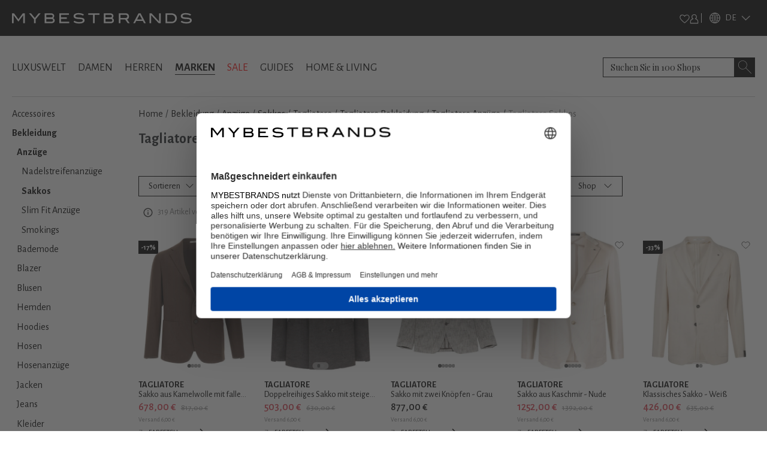

--- FILE ---
content_type: text/x-component
request_url: https://www.mybestbrands.de/marken/tagliatore/?_rsc=60d5y
body_size: 20
content:
0:["DVZwfgAJWthd34s5C1uWv",[["children",["locale","de","d"],"children","list","children",["slug","tagliatore","d"],"children","__PAGE__?{\"pageType\":\"brands\"}",["__PAGE__?{\"pageType\":\"brands\"}",{}],null,null]]]


--- FILE ---
content_type: text/x-component
request_url: https://www.mybestbrands.de/marken/tagliatore/bekleidung/?_rsc=60d5y
body_size: 28
content:
0:["DVZwfgAJWthd34s5C1uWv",[["children",["locale","de","d"],"children","list","children",["slug","tagliatore","d"],"children","__PAGE__?{\"pageType\":\"brands\",\"pageTags\":\"bekleidung\"}",["__PAGE__?{\"pageType\":\"brands\",\"pageTags\":\"bekleidung\"}",{}],null,null]]]


--- FILE ---
content_type: text/x-component
request_url: https://www.mybestbrands.de/marken/tagliatore/anzuege/?_rsc=60d5y
body_size: 29
content:
0:["DVZwfgAJWthd34s5C1uWv",[["children",["locale","de","d"],"children","list","children",["slug","tagliatore","d"],"children","__PAGE__?{\"pageType\":\"brands\",\"pageTags\":\"anzuege\"}",["__PAGE__?{\"pageType\":\"brands\",\"pageTags\":\"anzuege\"}",{}],null,null]]]


--- FILE ---
content_type: text/x-component
request_url: https://www.mybestbrands.de/anzuege/?_rsc=60d5y
body_size: 8
content:
0:["DVZwfgAJWthd34s5C1uWv",[["children",["locale","de","d"],"children","list","children",["slug","anzuege","d"],[["slug","anzuege","d"],{"children":["__PAGE__",{}]}],null,null]]]


--- FILE ---
content_type: text/x-component
request_url: https://www.mybestbrands.de/sakkos/?_rsc=60d5y
body_size: 0
content:
0:["DVZwfgAJWthd34s5C1uWv",[["children",["locale","de","d"],"children","list","children",["slug","sakkos","d"],[["slug","sakkos","d"],{"children":["__PAGE__",{}]}],null,null]]]
